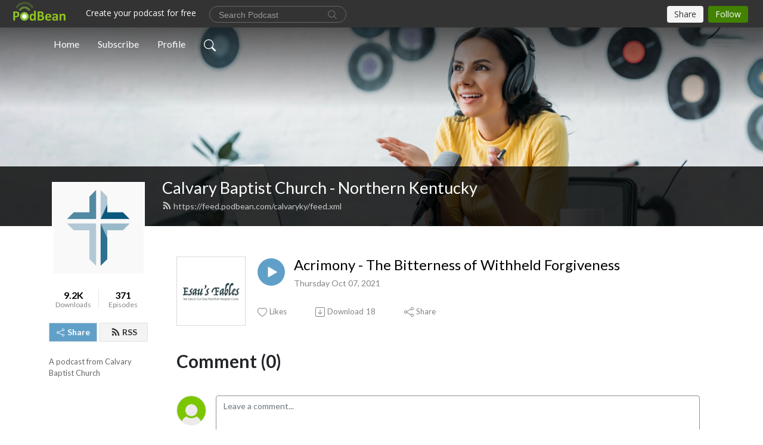

--- FILE ---
content_type: application/javascript; charset=UTF-8
request_url: https://www.podbean.com/cdn-cgi/challenge-platform/h/b/scripts/jsd/d251aa49a8a3/main.js?
body_size: 9032
content:
window._cf_chl_opt={AKGCx8:'b'};~function(f7,Gg,Gw,GD,GA,GO,Gz,f0,f1,f3){f7=d,function(B,L,fC,f6,G,f){for(fC={B:725,L:497,G:580,f:576,I:733,o:660,e:630,c:656,S:486,Z:712,i:598},f6=d,G=B();!![];)try{if(f=parseInt(f6(fC.B))/1+parseInt(f6(fC.L))/2*(-parseInt(f6(fC.G))/3)+-parseInt(f6(fC.f))/4*(-parseInt(f6(fC.I))/5)+parseInt(f6(fC.o))/6+-parseInt(f6(fC.e))/7*(-parseInt(f6(fC.c))/8)+parseInt(f6(fC.S))/9*(-parseInt(f6(fC.Z))/10)+-parseInt(f6(fC.i))/11,f===L)break;else G.push(G.shift())}catch(I){G.push(G.shift())}}(R,584264),Gg=this||self,Gw=Gg[f7(591)],GD=null,GA=GW(),GO={},GO[f7(634)]='o',GO[f7(570)]='s',GO[f7(731)]='u',GO[f7(564)]='z',GO[f7(643)]='n',GO[f7(685)]='I',GO[f7(683)]='b',Gz=GO,Gg[f7(646)]=function(B,L,G,I,Ij,It,IQ,fk,o,Z,i,x,V,K,s){if(Ij={B:652,L:743,G:676,f:704,I:694,o:573,e:694,c:721,S:736,Z:633,i:721,x:736,V:489,b:609,k:613,K:722,s:577,l:512,N:695,H:740,v:523},It={B:717,L:584,G:613,f:577,I:716,o:501,e:540},IQ={B:504,L:563,G:596,f:494},fk=f7,o={'EecTt':function(N,H){return N<H},'CHKmj':function(N,H){return N===H},'gGyCD':function(N,H){return N+H},'voTqR':function(N,H){return N+H},'ZJLcO':function(N,H){return N===H},'gIjuu':function(N,H){return N(H)},'YUMiX':function(N,H){return N(H)},'NzENg':fk(Ij.B),'oTgmg':function(N,H){return N+H},'qTTUj':function(N,H,X){return N(H,X)}},L===null||o[fk(Ij.L)](void 0,L))return I;for(Z=o[fk(Ij.G)](GM,L),B[fk(Ij.f)][fk(Ij.I)]&&(Z=Z[fk(Ij.o)](B[fk(Ij.f)][fk(Ij.e)](L))),Z=B[fk(Ij.c)][fk(Ij.S)]&&B[fk(Ij.Z)]?B[fk(Ij.i)][fk(Ij.x)](new B[(fk(Ij.Z))](Z)):function(N,fK,H){for(fK=fk,N[fK(It.B)](),H=0;o[fK(It.L)](H,N[fK(It.G)]);o[fK(It.f)](N[H],N[o[fK(It.I)](H,1)])?N[fK(It.o)](o[fK(It.e)](H,1),1):H+=1);return N}(Z),i='nAsAaAb'.split('A'),i=i[fk(Ij.V)][fk(Ij.b)](i),x=0;x<Z[fk(Ij.k)];V=Z[x],K=GT(B,L,V),o[fk(Ij.K)](i,K)?(s=o[fk(Ij.s)]('s',K)&&!B[fk(Ij.l)](L[V]),o[fk(Ij.N)]===o[fk(Ij.H)](G,V)?o[fk(Ij.v)](S,G+V,K):s||S(G+V,L[V])):S(G+V,K),x++);return I;function S(N,H,fu){fu=fk,Object[fu(IQ.B)][fu(IQ.L)][fu(IQ.G)](I,H)||(I[H]=[]),I[H][fu(IQ.f)](N)}},f0=f7(703)[f7(521)](';'),f1=f0[f7(489)][f7(609)](f0),Gg[f7(496)]=function(L,G,Iz,IO,fs,I,o,S,Z,i,x){for(Iz={B:614,L:610,G:723,f:631,I:689,o:613,e:723,c:613,S:487,Z:494,i:536},IO={B:614,L:517,G:624},fs=f7,I={},I[fs(Iz.B)]=function(V,k){return V!==k},I[fs(Iz.L)]=function(V,k){return V<k},I[fs(Iz.G)]=function(V,k){return k===V},I[fs(Iz.f)]=function(V,k){return V===k},o=I,S=Object[fs(Iz.I)](G),Z=0;o[fs(Iz.L)](Z,S[fs(Iz.o)]);Z++)if(i=S[Z],o[fs(Iz.e)]('f',i)&&(i='N'),L[i]){for(x=0;x<G[S[Z]][fs(Iz.c)];o[fs(Iz.f)](-1,L[i][fs(Iz.S)](G[S[Z]][x]))&&(f1(G[S[Z]][x])||L[i][fs(Iz.Z)]('o.'+G[S[Z]][x])),x++);}else L[i]=G[S[Z]][fs(Iz.i)](function(V,fl){return fl=fs,o[fl(IO.B)](fl(IO.L),fl(IO.G))?'o.'+V:![]})},f3=function(oQ,or,oC,oJ,fH,L,G,f,I){return oQ={B:738,L:699,G:544,f:616,I:710,o:508},or={B:612,L:734,G:671,f:612,I:734,o:583,e:606,c:612,S:477,Z:511,i:615,x:649,V:671,b:494,k:608,K:612,s:588,l:644,N:612,H:558,v:575,X:566,m:724,y:581,n:488,h:739,U:592,E:612},oC={B:613},oJ={B:516,L:613,G:739,f:504,I:563,o:596,e:592,c:504,S:596,Z:504,i:563,x:699,V:473,b:702,k:617,K:516,s:494,l:617,N:735,H:619,v:546,X:494,m:604,y:730,n:579,h:545,U:600,E:678,g:539,D:617,J:478,a:519,C:612,Q:567,j:737,Y:482,W:541,A:494,F:612,O:615,z:680,P:504,T:596,M:555,R0:617,R1:483,R2:485,R3:668,R4:494,R5:653,R6:551,R7:617,R8:535,R9:502,RR:606,Rd:637,RB:667,RL:546,RG:488},fH=f7,L={'ijmzn':fH(oQ.B),'WKFCh':function(o){return o()},'VjzKY':function(o,e){return o(e)},'mFORs':function(o,e,c){return o(e,c)},'ldxLM':function(o,e){return e==o},'jAhPR':function(o,e){return o+e},'fFOpg':fH(oQ.L),'uPkVC':function(o,e){return o>e},'lSfHs':function(o,e){return o<<e},'hQZEy':function(o,e){return o&e},'bkKKZ':function(o,e){return o-e},'INGyT':function(o,e){return e===o},'VObov':fH(oQ.G),'pUsaL':function(o,e){return e|o},'saBcA':function(o,e){return o<<e},'yuFug':function(o,e){return o-e},'jHsqN':function(o,e){return o==e},'qulHP':function(o,e){return o(e)},'rdrjl':function(o,e){return o<e},'dmOxZ':function(o,e){return o!==e},'ShJkA':function(o,e){return o>e},'fSGTS':fH(oQ.f),'FyVCj':function(o,e){return e|o},'oGTJd':function(o,e){return e|o},'IwVZh':function(o,e){return o<<e},'pYksg':function(o,e){return o-e},'MXJRb':function(o,e){return o(e)},'WzYYZ':function(o,e){return o==e},'bpzmd':function(o,e){return o|e},'poXUB':function(o,e){return e!=o},'mNADu':function(o,e){return o<e},'AXIBA':function(o,e){return o<e},'RiVjm':function(o,e){return e&o},'Cdugq':function(o,e){return o==e},'sCDWH':function(o,e){return e*o},'SZJgA':function(o,e){return o>e},'xKGAF':function(o,e){return o==e},'hmFrx':function(o,e){return o<e},'fezJy':function(o,e){return o(e)},'TGRZH':function(o,e){return o-e},'nvoGM':function(o,e){return o*e},'ymSUF':function(o,e){return o<e},'DBXtR':function(o,e){return o(e)}},G=String[fH(oQ.I)],f={'h':function(o,oh){return oh={B:647,L:739},o==null?'':f.g(o,6,function(e,fv){return fv=d,L[fv(oh.B)][fv(oh.L)](e)})},'g':function(o,S,Z,oE,oU,fm,i,x,V,K,s,N,H,X,y,U,E,D,oD,ow,A,J,C,Q,W){if(oE={B:691},oU={B:615},fm=fH,i={'tjZJL':function(j,Y,fX){return fX=d,L[fX(oU.B)](j,Y)},'BwerA':function(j,Y,W,fq){return fq=d,L[fq(oE.B)](j,Y,W)},'QburM':function(j){return j()}},L[fm(oJ.B)](null,o))return'';for(V={},K={},s='',N=2,H=3,X=2,y=[],U=0,E=0,D=0;D<o[fm(oJ.L)];D+=1)if(J=o[fm(oJ.G)](D),Object[fm(oJ.f)][fm(oJ.I)][fm(oJ.o)](V,J)||(V[J]=H++,K[J]=!0),C=L[fm(oJ.e)](s,J),Object[fm(oJ.c)][fm(oJ.I)][fm(oJ.S)](V,C))s=C;else{if(Object[fm(oJ.Z)][fm(oJ.i)][fm(oJ.o)](K,s)){if(fm(oJ.x)===L[fm(oJ.V)]){if(L[fm(oJ.b)](256,s[fm(oJ.k)](0))){for(x=0;x<X;U<<=1,L[fm(oJ.K)](E,S-1)?(E=0,y[fm(oJ.s)](Z(U)),U=0):E++,x++);for(Q=s[fm(oJ.l)](0),x=0;L[fm(oJ.b)](8,x);U=L[fm(oJ.N)](U,1)|L[fm(oJ.H)](Q,1),E==L[fm(oJ.v)](S,1)?(E=0,y[fm(oJ.X)](Z(U)),U=0):E++,Q>>=1,x++);}else if(L[fm(oJ.m)](fm(oJ.y),L[fm(oJ.n)]))L[fm(oJ.h)](L);else{for(Q=1,x=0;x<X;U=L[fm(oJ.U)](L[fm(oJ.E)](U,1),Q),E==L[fm(oJ.g)](S,1)?(E=0,y[fm(oJ.X)](Z(U)),U=0):E++,Q=0,x++);for(Q=s[fm(oJ.D)](0),x=0;16>x;U=U<<1|L[fm(oJ.H)](Q,1),L[fm(oJ.J)](E,S-1)?(E=0,y[fm(oJ.X)](L[fm(oJ.a)](Z,U)),U=0):E++,Q>>=1,x++);}N--,0==N&&(N=Math[fm(oJ.C)](2,X),X++),delete K[s]}else return W=y[fm(oJ.Q)],I[fm(oJ.j)](+i[fm(oJ.Y)](o,W.t))}else for(Q=V[s],x=0;L[fm(oJ.W)](x,X);U=Q&1|U<<1,S-1==E?(E=0,y[fm(oJ.A)](Z(U)),U=0):E++,Q>>=1,x++);s=(N--,0==N&&(N=Math[fm(oJ.F)](2,X),X++),V[C]=H++,L[fm(oJ.O)](String,J))}if(L[fm(oJ.z)]('',s)){if(Object[fm(oJ.P)][fm(oJ.i)][fm(oJ.T)](K,s)){if(L[fm(oJ.M)](256,s[fm(oJ.R0)](0))){if(fm(oJ.R1)!==L[fm(oJ.R2)]){for(x=0;x<X;U<<=1,L[fm(oJ.B)](E,S-1)?(E=0,y[fm(oJ.s)](Z(U)),U=0):E++,x++);for(Q=s[fm(oJ.k)](0),x=0;8>x;U=L[fm(oJ.R3)](U<<1.15,1.47&Q),E==S-1?(E=0,y[fm(oJ.R4)](Z(U)),U=0):E++,Q>>=1,x++);}else if(oD={B:525},ow={B:645},A={'eRuQa':function(F,O,z,fy){return fy=fm,i[fy(ow.B)](F,O,z)}},!X){if(V=!![],!i[fm(oJ.R5)](E))return;D(function(F,fn){fn=fm,A[fn(oD.B)](Z,N,F)})}}else{for(Q=1,x=0;L[fm(oJ.W)](x,X);U=L[fm(oJ.R6)](U<<1.26,Q),S-1==E?(E=0,y[fm(oJ.A)](L[fm(oJ.a)](Z,U)),U=0):E++,Q=0,x++);for(Q=s[fm(oJ.R7)](0),x=0;16>x;U=L[fm(oJ.R8)](U,1)|1.79&Q,E==L[fm(oJ.R9)](S,1)?(E=0,y[fm(oJ.X)](L[fm(oJ.RR)](Z,U)),U=0):E++,Q>>=1,x++);}N--,0==N&&(N=Math[fm(oJ.C)](2,X),X++),delete K[s]}else for(Q=V[s],x=0;x<X;U=L[fm(oJ.E)](U,1)|L[fm(oJ.H)](Q,1),L[fm(oJ.Rd)](E,S-1)?(E=0,y[fm(oJ.R4)](Z(U)),U=0):E++,Q>>=1,x++);N--,0==N&&X++}for(Q=2,x=0;x<X;U=L[fm(oJ.RB)](L[fm(oJ.N)](U,1),1.62&Q),L[fm(oJ.Rd)](E,S-1)?(E=0,y[fm(oJ.A)](Z(U)),U=0):E++,Q>>=1,x++);for(;;)if(U<<=1,E==L[fm(oJ.RL)](S,1)){y[fm(oJ.X)](Z(U));break}else E++;return y[fm(oJ.RG)]('')},'j':function(o,oa,fh){return oa={B:617},fh=fH,null==o?'':o==''?null:f.i(o[fh(oC.B)],32768,function(e,fp){return fp=fh,o[fp(oa.B)](e)})},'i':function(o,S,Z,fU,i,x,V,K,s,N,H,X,y,U,E,D,C,J){for(fU=fH,i=[],x=4,V=4,K=3,s=[],X=Z(0),y=S,U=1,N=0;3>N;i[N]=N,N+=1);for(E=0,D=Math[fU(or.B)](2,2),H=1;L[fU(or.L)](H,D);J=y&X,y>>=1,0==y&&(y=S,X=Z(U++)),E|=(L[fU(or.G)](0,J)?1:0)*H,H<<=1);switch(E){case 0:for(E=0,D=Math[fU(or.f)](2,8),H=1;L[fU(or.I)](H,D);J=y&X,y>>=1,0==y&&(y=S,X=Z(U++)),E|=(L[fU(or.o)](0,J)?1:0)*H,H<<=1);C=L[fU(or.e)](G,E);break;case 1:for(E=0,D=Math[fU(or.c)](2,16),H=1;D!=H;J=L[fU(or.S)](X,y),y>>=1,L[fU(or.Z)](0,y)&&(y=S,X=L[fU(or.i)](Z,U++)),E|=L[fU(or.x)](L[fU(or.V)](0,J)?1:0,H),H<<=1);C=L[fU(or.e)](G,E);break;case 2:return''}for(N=i[3]=C,s[fU(or.b)](C);;){if(L[fU(or.k)](U,o))return'';for(E=0,D=Math[fU(or.K)](2,K),H=1;L[fU(or.I)](H,D);J=y&X,y>>=1,L[fU(or.s)](0,y)&&(y=S,X=Z(U++)),E|=(L[fU(or.l)](0,J)?1:0)*H,H<<=1);switch(C=E){case 0:for(E=0,D=Math[fU(or.N)](2,8),H=1;H!=D;J=X&y,y>>=1,y==0&&(y=S,X=Z(U++)),E|=(0<J?1:0)*H,H<<=1);i[V++]=L[fU(or.H)](G,E),C=L[fU(or.v)](V,1),x--;break;case 1:for(E=0,D=Math[fU(or.B)](2,16),H=1;H!=D;J=y&X,y>>=1,y==0&&(y=S,X=Z(U++)),E|=L[fU(or.X)](L[fU(or.m)](0,J)?1:0,H),H<<=1);i[V++]=L[fU(or.y)](G,E),C=V-1,x--;break;case 2:return s[fU(or.n)]('')}if(x==0&&(x=Math[fU(or.f)](2,K),K++),i[C])C=i[C];else if(V===C)C=N+N[fU(or.h)](0);else return null;s[fU(or.b)](C),i[V++]=L[fU(or.U)](N,C[fU(or.h)](0)),x--,N=C,0==x&&(x=Math[fU(or.E)](2,K),K++)}}},I={},I[fH(oQ.o)]=f.h,I}(),f4();function GM(L,Ip,fb,G,f,I){for(Ip={B:515,L:515,G:573,f:689,I:524},fb=f7,G={},G[fb(Ip.B)]=function(o,e){return e!==o},f=G,I=[];f[fb(Ip.L)](null,L);I=I[fb(Ip.G)](Object[fb(Ip.f)](L)),L=Object[fb(Ip.I)](L));return I}function Gr(IB,Id,fB,B,L){if(IB={B:672,L:709,G:688,f:504,I:563,o:596,e:617,c:494,S:696,Z:628,i:706,x:532,V:522,b:494,k:476,K:729,s:713,l:674,N:665,H:612,v:719,X:494,m:560,y:711},Id={B:657},fB=f7,B={'wVWjb':function(G,f){return G(f)},'KiXYC':function(G,f){return G>f},'IzZOe':function(G,f){return f&G},'AXjVX':function(G,f){return G==f},'UQdXu':function(G,f){return G-f},'nQFVy':function(G,f){return G==f},'GJbYy':function(G,f){return G|f},'BTSuZ':function(G,f){return f&G},'HoxYc':function(G,f){return G-f},'whnzm':function(G,f){return G(f)},'EKAmg':function(G,f){return f&G},'uvfqN':function(G,f){return G(f)},'sWYXu':function(G){return G()},'YEman':function(G,f){return G===f},'XDcnq':function(G,f){return f*G}},L=Ga(),L===null){if(B[fB(IB.B)](fB(IB.L),fB(IB.G))){if(RW[fB(IB.f)][fB(IB.I)][fB(IB.o)](RA,RF)){if(256>Bs[fB(IB.e)](0)){for(Lp=0;LU<LE;Lw<<=1,LD==LJ-1?(La=0,LC[fB(IB.c)](B[fB(IB.S)](Lr,LQ)),Lt=0):Lj++,Lg++);for(LY=LW[fB(IB.e)](0),LA=0;B[fB(IB.Z)](8,LF);Lz=LP<<1|B[fB(IB.i)](LT,1),B[fB(IB.x)](LM,B[fB(IB.V)](G0,1))?(G1=0,G2[fB(IB.b)](G3(G4)),G5=0):G6++,G7>>=1,LO++);}else{for(G8=1,G9=0;GR<Gd;GL=GG<<1|Gf,B[fB(IB.k)](GI,B[fB(IB.V)](Go,1))?(Ge=0,Gc[fB(IB.b)](GS(GZ)),Gi=0):Gx++,GV=0,GB++);for(Gb=Gk[fB(IB.e)](0),Gu=0;16>GK;Gl=B[fB(IB.K)](GN<<1.08,B[fB(IB.s)](GH,1)),Gv==B[fB(IB.l)](GX,1)?(Gq=0,Gm[fB(IB.b)](B[fB(IB.N)](Gy,Gn)),Gh=0):Gp++,GU>>=1,Gs++);}LH--,Lv==0&&(LX=Lq[fB(IB.H)](2,Lm),Ly++),delete Ln[Lh]}else for(B7=B8[B9],BR=0;Bd<BB;BG=B[fB(IB.K)](Bf<<1,B[fB(IB.v)](BI,1)),Bo==Be-1?(Bc=0,BS[fB(IB.X)](B[fB(IB.m)](BZ,Bi)),Bx=0):BV++,Bb>>=1,BL++);Bk--,Bu==0&&BK++}else return}GD=(GD&&clearTimeout(GD),setTimeout(function(fL){fL=fB,B[fL(Id.B)](GJ)},B[fB(IB.y)](L,1e3)))}function Ga(fW,fR,L,G,f,I){if(fW={B:641,L:629,G:742,f:507,I:708,o:571,e:567,c:643,S:507,Z:571,i:708},fR=f7,L={},L[fR(fW.B)]=fR(fW.L),L[fR(fW.G)]=function(o,e){return e!==o},L[fR(fW.f)]=function(o,e){return e!==o},L[fR(fW.I)]=fR(fW.o),G=L,f=Gg[fR(fW.e)],!f)return null;if(I=f.i,G[fR(fW.G)](typeof I,fR(fW.c))||I<30){if(G[fR(fW.S)](fR(fW.Z),G[fR(fW.i)]))L(G[fR(fW.B)]);else return null}return I}function R(e4){return e4='open,pUsaL,api,AKGCx8,MjiBw,INGyT,lWBzs,MXJRb,WwXiL,SZJgA,bind,ESzcd,status,pow,length,XLRfu,VjzKY,qAOEZ,charCodeAt,cBNws,hQZEy,send,appendChild,http-code:,now,UiOxX,kOskS,jsd,wCBbM,KiXYC,success,126574DXzuIL,zJsjw,iKLEK,Set,object,TBtev,ffzIk,WzYYZ,isArray,clientInformation,evPzL,oijho,tBcuy,number,hmFrx,BwerA,pRIb1,ijmzn,ontimeout,sCDWH,contentDocument,DOMContentLoaded,d.cookie,QburM,4|3|9|7|6|5|1|0|8|2,iframe,24hWuRuw,sWYXu,rjDti,log,5031708rAuRQA,addEventListener,OilUP,scsva,bOOZy,whnzm,AdeF3,bpzmd,FyVCj,contentWindow,parent,mNADu,YEman,MXWtp,HoxYc,RGPpP,gIjuu,6|5|3|1|2|7|4|0,saBcA,yVuuj,dmOxZ,JBxy9,QIneV,boolean,onreadystatechange,bigint,qxzXc,ZVbbj,AYJXX,keys,CnwA5,mFORs,eRnSK,style,getOwnPropertyNames,NzENg,wVWjb,hBkFE,0|4|1|3|2,wHWMr,htNjz,KhgBu,uPkVC,_cf_chl_opt;JJgc4;PJAn2;kJOnV9;IWJi4;OHeaY1;DqMg0;FKmRv9;LpvFx1;cAdz2;PqBHf2;nFZCC5;ddwW5;pRIb1;rxvNi8;RrrrA2;erHi9,Object,pkLOA2,IzZOe,VwiNo,UypbP,NVCZz,fromCharCode,XDcnq,1090cGdroz,BTSuZ,random,NOPpK,gGyCD,sort,navigator,EKAmg,MGtlf,Array,YUMiX,EhaLT,ymSUF,1143369vMLWwG,readyState,miLuD,[native code],GJbYy,fgtCR,undefined,/b/ov1/0.8117274469904805:1770081758:mPwmFb367vFIIudNW_n_REy4sGxr_qtspL8_6pzeQKQ/,6935vPcZyL,poXUB,lSfHs,from,floor,WhvVjuFCTAYb6nR43DH7di2pQs+PL0ckeXS-wKUZaqyEGrJg5zN8x1$9BlOtfMmIo,charAt,oTgmg,loading,gQRlc,ZJLcO,onerror,GrdOZ,fFOpg,chctx,WWqUD,nQFVy,RiVjm,jHsqN,GORCR,xhr-error,/cdn-cgi/challenge-platform/h/,tjZJL,miSbG,1|0|3|2|4,fSGTS,39024EdVbsZ,indexOf,join,includes,stringify,sDhJY,FSQjU,pWrKY,push,ufrpy,rxvNi8,5396QykDxV,removeChild,randomUUID,createElement,splice,pYksg,sid,prototype,XMLHttpRequest,postMessage,oeQTL,RBNxMT,oTNJw,cloudflare-invisible,Cdugq,isNaN,SSTpq3,Function,LROdj,ldxLM,bEopz,/invisible/jsd,qulHP,href,split,UQdXu,qTTUj,getPrototypeOf,eRuQa,timeout,MdIfN,izvXy,MVDIr,event,mOYXj,AXjVX,error on cf_chl_props,YSGQr,IwVZh,map,ojAbl,display: none,yuFug,voTqR,rdrjl,QDJpj,iKtYq,APenf,WKFCh,bkKKZ,KDwVf,catch,TYlZ6,onload,oGTJd,POST,OPGVG,_cf_chl_opt,ShJkA,aUjz8,xCeQh,fezJy,UoclD,uvfqN,pWbqx,body,hasOwnProperty,symbol,mKaCu,nvoGM,__CF$cv$params,tabIndex,error,string,CNkmB,errorInfoObject,concat,FCgrF,TGRZH,1448FtkERW,CHKmj,source,VObov,60GobvEO,DBXtR,EPonN,AXIBA,EecTt,toString,cTpdi,function,xKGAF,Xkpiz,detail,document,jAhPR,rWtoA,LRmiB4,location,call,/jsd/oneshot/d251aa49a8a3/0.8117274469904805:1770081758:mPwmFb367vFIIudNW_n_REy4sGxr_qtspL8_6pzeQKQ/,15702269UMYnme'.split(','),R=function(){return e4},R()}function GY(B,L,Ik,Ib,IV,Ix,fo,G,f,I,o){Ik={B:526,L:636,G:642,f:622,I:480,o:552,e:481,c:567,S:659,Z:554,i:505,x:599,V:625,b:531,k:554,K:602,s:597,l:601,N:526,H:648,v:550,X:744,m:595,y:520,n:620,h:508,U:490},Ib={B:586,L:632},IV={B:707,L:611,G:492,f:611,I:635,o:509,e:698,c:521,S:567,Z:643,i:745,x:629,V:543},Ix={B:745,L:605},fo=f7,G={'GrdOZ':function(e,c){return e(c)},'lWBzs':fo(Ik.B),'VwiNo':function(e,c){return e>=c},'FSQjU':function(e,c){return e<c},'TBtev':fo(Ik.L),'oTNJw':fo(Ik.G),'iKtYq':fo(Ik.f),'cTpdi':function(e,c){return e(c)},'iKLEK':fo(Ik.I),'kOskS':fo(Ik.o),'mOYXj':fo(Ik.e)},f=Gg[fo(Ik.c)],console[fo(Ik.S)](Gg[fo(Ik.Z)]),I=new Gg[(fo(Ik.i))](),I[fo(Ik.x)](G[fo(Ik.V)],G[fo(Ik.b)]+Gg[fo(Ik.k)][fo(Ik.K)]+fo(Ik.s)+f.r),f[fo(Ik.l)]&&(I[fo(Ik.N)]=5e3,I[fo(Ik.H)]=function(fe){fe=fo,G[fe(Ix.B)](L,G[fe(Ix.L)])}),I[fo(Ik.v)]=function(fc,c,S,Z,i){if(fc=fo,G[fc(IV.B)](I[fc(IV.L)],200)&&G[fc(IV.G)](I[fc(IV.f)],300)){if(G[fc(IV.I)]===G[fc(IV.o)]){for(c=fc(IV.e)[fc(IV.c)]('|'),S=0;!![];){switch(c[S++]){case'0':Z=L[fc(IV.S)];continue;case'1':i=Z.i;continue;case'2':return i;case'3':if(typeof i!==fc(IV.Z)||i<30)return null;continue;case'4':if(!Z)return null;continue}break}}else G[fc(IV.i)](L,fc(IV.x))}else L(G[fc(IV.V)]+I[fc(IV.f)])},I[fo(Ik.X)]=function(fS){fS=fo,G[fS(Ib.B)](L,G[fS(Ib.L)])},o={'t':Gt(),'lhr':Gw[fo(Ik.m)]&&Gw[fo(Ik.m)][fo(Ik.y)]?Gw[fo(Ik.m)][fo(Ik.y)]:'','api':f[fo(Ik.l)]?!![]:![],'c':GC(),'payload':B},I[fo(Ik.n)](f3[fo(Ik.h)](JSON[fo(Ik.U)](o)))}function GT(L,G,I,In,fV,o,e,S,Z,i,x){for(In={B:529,L:495,G:528,f:475,I:654,o:521,e:529,c:587,S:721,Z:721,i:638,x:634,V:548,b:548},fV=f7,o={},o[fV(In.B)]=function(V,k){return V===k},o[fV(In.L)]=function(V,k){return k==V},o[fV(In.G)]=function(V,k){return V===k},o[fV(In.f)]=function(V,k){return k==V},e=o,S=fV(In.I)[fV(In.o)]('|'),Z=0;!![];){switch(S[Z++]){case'0':if(e[fV(In.e)](!1,i))return'F';continue;case'1':if(i===!0)return'T';continue;case'2':return e[fV(In.L)](fV(In.c),x)?GP(L,i)?'N':'f':Gz[x]||'?';case'3':try{i=G[I]}catch(V){return'i'}continue;case'4':continue;case'5':if(e[fV(In.G)](i,L[fV(In.S)]))return'D';continue;case'6':if(L[fV(In.Z)][fV(In.i)](i))return'a';continue;case'7':if(fV(In.x)==typeof i)try{if(fV(In.c)==typeof i[fV(In.V)])return i[fV(In.b)](function(){}),'p'}catch(k){}continue;case'8':x=typeof i;continue;case'9':if(e[fV(In.f)](null,i))return e[fV(In.B)](void 0,i)?'u':'x';continue}break}}function d(B,L,G,f){return B=B-473,G=R(),f=G[B],f}function GF(I,o,IN,fi,c,S,Z,i,x,V,b,k,K,s,l,N){if(IN={B:663,L:679,G:677,f:618,I:537,o:481,e:559,c:518,S:666,Z:549,i:553,x:697,V:679,b:521,k:572,K:474,s:578,l:626,N:620,H:508,v:599,X:552,m:526,y:505,n:690,h:554,U:513,E:554,g:513,D:594,J:554,a:594,C:705,Q:556,j:681,Y:618,W:554,A:602,F:732,O:559,z:567,P:648,T:663,M:714},fi=f7,c={},c[fi(IN.B)]=function(H,v){return H<v},c[fi(IN.L)]=fi(IN.G),c[fi(IN.f)]=function(H,v){return H+v},c[fi(IN.I)]=fi(IN.o),c[fi(IN.e)]=fi(IN.c),S=c,!GQ(0))return![];i=(Z={},Z[fi(IN.S)]=I,Z[fi(IN.Z)]=o,Z);try{if(fi(IN.i)!==fi(IN.x)){for(x=S[fi(IN.V)][fi(IN.b)]('|'),V=0;!![];){switch(x[V++]){case'0':b={},b[fi(IN.k)]=i,b[fi(IN.K)]=s,b[fi(IN.s)]=fi(IN.l),k[fi(IN.N)](f3[fi(IN.H)](b));continue;case'1':k[fi(IN.v)](fi(IN.X),l);continue;case'2':k[fi(IN.m)]=2500;continue;case'3':k=new Gg[(fi(IN.y))]();continue;case'4':s=(K={},K[fi(IN.n)]=Gg[fi(IN.h)][fi(IN.n)],K[fi(IN.U)]=Gg[fi(IN.E)][fi(IN.g)],K[fi(IN.D)]=Gg[fi(IN.J)][fi(IN.a)],K[fi(IN.C)]=Gg[fi(IN.J)][fi(IN.Q)],K[fi(IN.j)]=GA,K);continue;case'5':l=S[fi(IN.Y)](S[fi(IN.I)],Gg[fi(IN.W)][fi(IN.A)])+fi(IN.F)+N.r+S[fi(IN.O)];continue;case'6':N=Gg[fi(IN.z)];continue;case'7':k[fi(IN.P)]=function(){};continue}break}}else return S[fi(IN.T)](b[fi(IN.M)](),K)}catch(v){}}function f2(IM,fN,G,f,I,o,c,S){G=(IM={B:655,L:538,G:718,f:574,I:500,o:664,e:693,c:701,S:568,Z:562,i:621,x:669,V:675,b:639,k:561,K:675,s:650,l:498,N:582,H:673,v:640,X:738,m:739},fN=f7,{'bOOZy':fN(IM.B),'KhgBu':fN(IM.L),'RGPpP':function(Z,i,x,V,b){return Z(i,x,V,b)},'pWbqx':fN(IM.G),'EPonN':function(Z,i){return Z!==i},'MXWtp':fN(IM.f)});try{return f=Gw[fN(IM.I)](G[fN(IM.o)]),f[fN(IM.e)]=G[fN(IM.c)],f[fN(IM.S)]='-1',Gw[fN(IM.Z)][fN(IM.i)](f),I=f[fN(IM.x)],o={},o=pRIb1(I,I,'',o),o=G[fN(IM.V)](pRIb1,I,I[fN(IM.b)]||I[G[fN(IM.k)]],'n.',o),o=G[fN(IM.K)](pRIb1,I,f[fN(IM.s)],'d.',o),Gw[fN(IM.Z)][fN(IM.l)](f),c={},c.r=o,c.e=null,c}catch(Z){return G[fN(IM.N)](G[fN(IM.H)],fN(IM.v))?(S={},S.r={},S.e=Z,S):fN(IM.X)[fN(IM.m)](S)}}function f5(f,I,e3,fa,o,e,c,S){if(e3={B:627,L:692,G:727,f:589,I:720,o:629,e:542,c:569,S:601,Z:629,i:727,x:627,V:587,b:548,k:578,K:510,s:503,l:530,N:670,H:506,v:578,X:503,m:590},fa=f7,o={},o[fa(e3.B)]=function(Z,i){return i==Z},o[fa(e3.L)]=function(Z,i){return i!==Z},o[fa(e3.G)]=fa(e3.f),o[fa(e3.I)]=fa(e3.o),o[fa(e3.e)]=fa(e3.c),e=o,!f[fa(e3.S)])return;if(I===fa(e3.Z)){if(e[fa(e3.L)](e[fa(e3.i)],fa(e3.f))){if(e[fa(e3.x)](fa(e3.V),typeof S[fa(e3.b)]))return I[fa(e3.b)](function(){}),'p'}else c={},c[fa(e3.k)]=fa(e3.K),c[fa(e3.s)]=f.r,c[fa(e3.l)]=e[fa(e3.I)],Gg[fa(e3.N)][fa(e3.H)](c,'*')}else S={},S[fa(e3.v)]=fa(e3.K),S[fa(e3.X)]=f.r,S[fa(e3.l)]=e[fa(e3.e)],S[fa(e3.m)]=I,Gg[fa(e3.N)][fa(e3.H)](S,'*')}function GQ(B,IL,fG){return IL={B:714},fG=f7,Math[fG(IL.B)]()<B}function f4(oM,oT,oz,fE,B,L,G,f,I){if(oM={B:741,L:651,G:567,f:726,I:687,o:661,e:593,c:684,S:684},oT={B:491,L:479,G:726,f:741,I:684,o:603},oz={B:682},fE=f7,B={'KDwVf':function(o,e,c){return o(e,c)},'QIneV':function(o,e){return o(e)},'sDhJY':function(o){return o()},'GORCR':function(o,e){return o!==e},'MjiBw':function(o){return o()},'ZVbbj':fE(oM.B),'rWtoA':fE(oM.L)},L=Gg[fE(oM.G)],!L)return;if(!Gj())return;(G=![],f=function(oO,oF,fw,o){if(oO={B:686},oF={B:547},fw=fE,o={'qxzXc':function(e,c,S,fg){return fg=d,B[fg(oF.B)](e,c,S)}},!G){if(G=!![],!Gj())return;B[fw(oz.B)](GJ,function(e,fD){fD=fw,o[fD(oO.B)](f5,L,e)})}},Gw[fE(oM.f)]!==B[fE(oM.I)])?f():Gg[fE(oM.o)]?Gw[fE(oM.o)](B[fE(oM.e)],f):(I=Gw[fE(oM.c)]||function(){},Gw[fE(oM.S)]=function(fJ){fJ=fE,B[fJ(oT.B)](I),B[fJ(oT.L)](Gw[fJ(oT.G)],fJ(oT.f))&&(Gw[fJ(oT.I)]=I,B[fJ(oT.o)](f))})}function Gj(Ie,fI,B,L,G,f,I,o){for(Ie={B:484,L:527,G:521,f:534,I:607,o:737,e:715,c:623},fI=f7,B={'MdIfN':fI(Ie.B),'YSGQr':function(e){return e()},'WwXiL':function(e,c){return e-c},'NOPpK':function(e,c){return e/c}},L=B[fI(Ie.L)][fI(Ie.G)]('|'),G=0;!![];){switch(L[G++]){case'0':f=B[fI(Ie.f)](Gt);continue;case'1':I=3600;continue;case'2':if(B[fI(Ie.I)](o,f)>I)return![];continue;case'3':o=Math[fI(Ie.o)](B[fI(Ie.e)](Date[fI(Ie.c)](),1e3));continue;case'4':return!![]}break}}function GP(L,G,IH,fx,f,I){return IH={B:493,L:728,G:514,f:504,I:585,o:596,e:487,c:493},fx=f7,f={},f[fx(IH.B)]=fx(IH.L),I=f,G instanceof L[fx(IH.G)]&&0<L[fx(IH.G)][fx(IH.f)][fx(IH.I)][fx(IH.o)](G)[fx(IH.e)](I[fx(IH.c)])}function GJ(B,ft,fQ,f8,L,G){ft={B:587,L:533,G:700,f:565},fQ={B:557},f8=f7,L={'xCeQh':f8(ft.B),'htNjz':function(f,I,o){return f(I,o)},'mKaCu':f8(ft.L)},G=f2(),L[f8(ft.G)](GY,G.r,function(f,f9){f9=f8,typeof B===L[f9(fQ.B)]&&B(f),Gr()}),G.e&&GF(L[f8(ft.f)],G.e)}function Gt(IG,ff,B){return IG={B:567,L:737},ff=f7,B=Gg[ff(IG.B)],Math[ff(IG.L)](+atob(B.t))}function GC(fO,fd,B){return fO={B:662,L:658},fd=f7,B={'OilUP':function(L,G){return L!==G},'rjDti':function(L){return L()}},B[fd(fO.B)](B[fd(fO.L)](Ga),null)}function GW(Iu,fZ){return Iu={B:499,L:499},fZ=f7,crypto&&crypto[fZ(Iu.B)]?crypto[fZ(Iu.L)]():''}}()